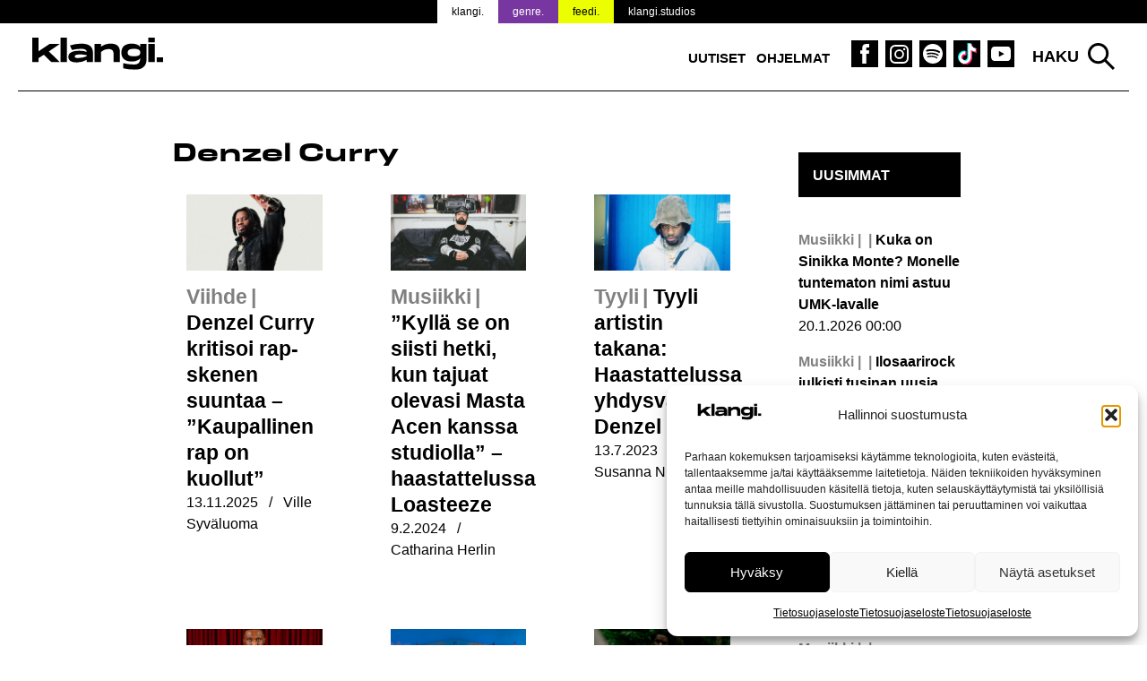

--- FILE ---
content_type: text/html; charset=UTF-8
request_url: https://www.klangi.fi/avainsana/denzel-curry/
body_size: 14519
content:
<!doctype html>
<html lang="fi" prefix="og: https://ogp.me/ns#">
<head>
<script defer data-domain="klangi.fi" src="https://plausible.io/js/script.hash.outbound-links.pageview-props.tagged-events.js"></script>
<script>window.plausible = window.plausible || function() { (window.plausible.q = window.plausible.q || []).push(arguments) }</script>
	<meta charset="UTF-8">
	<meta name="viewport" content="width=device-width, initial-scale=1">
	<link rel="profile" href="https://gmpg.org/xfn/11">

	<link rel="apple-touch-icon" sizes="180x180" href="/apple-touch-icon.png?v=2">
  <link rel="icon" type="image/png" sizes="32x32" href="/favicon-32x32.png?v=2">
  <link rel="icon" type="image/png" sizes="16x16" href="/favicon-16x16.png?v=2">
  <link rel="manifest" href="/site.webmanifest">
  <meta name="msapplication-TileColor" content="#000000">
  <meta name="theme-color" content="#ffffff">

	
<!-- Search Engine Optimization by Rank Math PRO - https://rankmath.com/ -->
<title>Denzel Curry</title>
<meta name="robots" content="follow, noindex"/>
<meta property="og:locale" content="fi_FI" />
<meta property="og:type" content="article" />
<meta property="og:title" content="Denzel Curry" />
<meta property="og:url" content="https://www.klangi.fi/avainsana/denzel-curry/" />
<meta property="og:site_name" content="Klangi" />
<meta property="article:publisher" content="https://www.facebook.com/klangimedia" />
<meta property="og:image" content="https://www.klangi.fi/wp-content/uploads/2024/11/Klangi-logo-1200x630px.jpg" />
<meta property="og:image:secure_url" content="https://www.klangi.fi/wp-content/uploads/2024/11/Klangi-logo-1200x630px.jpg" />
<meta property="og:image:width" content="1200" />
<meta property="og:image:height" content="630" />
<meta property="og:image:type" content="image/jpeg" />
<meta name="twitter:card" content="summary_large_image" />
<meta name="twitter:title" content="Denzel Curry" />
<meta name="twitter:site" content="@klangimedia" />
<meta name="twitter:image" content="https://www.klangi.fi/wp-content/uploads/2024/11/Klangi-logo-1200x630px.jpg" />
<meta name="twitter:label1" content="Artikkelit" />
<meta name="twitter:data1" content="13" />
<script type="application/ld+json" class="rank-math-schema-pro">{"@context":"https://schema.org","@graph":[{"@type":"Place","@id":"https://www.klangi.fi/#place","address":{"@type":"PostalAddress","streetAddress":"Sturenkatu 16","addressLocality":"Helsinki","addressRegion":"Uusimaa","postalCode":"00510","addressCountry":"FI"}},{"@type":"NewsMediaOrganization","@id":"https://www.klangi.fi/#organization","name":"Klangi","url":"https://www.klangi.fi","sameAs":["https://www.facebook.com/klangimedia","https://twitter.com/klangimedia","https://www.instagram.com/klangimedia","https://www.tiktok.com/@klangi","https://www.youtube.com/@klangi-"],"email":"info@klangi.fi","address":{"@type":"PostalAddress","streetAddress":"Sturenkatu 16","addressLocality":"Helsinki","addressRegion":"Uusimaa","postalCode":"00510","addressCountry":"FI"},"logo":{"@type":"ImageObject","@id":"https://www.klangi.fi/#logo","url":"https://www.klangi.fi/wp-content/uploads/2024/11/Klangi-logo-1000x1000px.jpg","contentUrl":"https://www.klangi.fi/wp-content/uploads/2024/11/Klangi-logo-1000x1000px.jpg","caption":"Klangi","inLanguage":"fi","width":"1000","height":"1000"},"description":"Musiikkiuutiset Suomesta ja maailmalta \u2013 Suomen suurin musiikkimedia Klangi tarjoaa ajankohtaiset uutiset artisteista, albumeista ja ilmi\u00f6ist\u00e4.","legalName":"Klangi Oy","location":{"@id":"https://www.klangi.fi/#place"}},{"@type":"WebSite","@id":"https://www.klangi.fi/#website","url":"https://www.klangi.fi","name":"Klangi","alternateName":"Klangi","publisher":{"@id":"https://www.klangi.fi/#organization"},"inLanguage":"fi"},{"@type":"BreadcrumbList","@id":"https://www.klangi.fi/avainsana/denzel-curry/#breadcrumb","itemListElement":[{"@type":"ListItem","position":"1","item":{"@id":"https://www.klangi.fi","name":"Etusivu"}},{"@type":"ListItem","position":"2","item":{"@id":"https://www.klangi.fi/avainsana/denzel-curry/","name":"Denzel Curry"}}]},{"@type":"CollectionPage","@id":"https://www.klangi.fi/avainsana/denzel-curry/#webpage","url":"https://www.klangi.fi/avainsana/denzel-curry/","name":"Denzel Curry","isPartOf":{"@id":"https://www.klangi.fi/#website"},"inLanguage":"fi","breadcrumb":{"@id":"https://www.klangi.fi/avainsana/denzel-curry/#breadcrumb"}}]}</script>
<!-- /Rank Math WordPress SEO plugin -->

<link rel='dns-prefetch' href='//fonts.googleapis.com' />
<link rel="alternate" type="application/rss+xml" title="Klangi &raquo; syöte" href="https://www.klangi.fi/feed/" />
<link rel="alternate" type="application/rss+xml" title="Klangi &raquo; kommenttien syöte" href="https://www.klangi.fi/comments/feed/" />
<link rel="alternate" type="application/rss+xml" title="Klangi &raquo; Denzel Curry avainsanan RSS-syöte" href="https://www.klangi.fi/avainsana/denzel-curry/feed/" />
<style id='wp-img-auto-sizes-contain-inline-css' type='text/css'>
img:is([sizes=auto i],[sizes^="auto," i]){contain-intrinsic-size:3000px 1500px}
/*# sourceURL=wp-img-auto-sizes-contain-inline-css */
</style>

<style id='wp-emoji-styles-inline-css' type='text/css'>

	img.wp-smiley, img.emoji {
		display: inline !important;
		border: none !important;
		box-shadow: none !important;
		height: 1em !important;
		width: 1em !important;
		margin: 0 0.07em !important;
		vertical-align: -0.1em !important;
		background: none !important;
		padding: 0 !important;
	}
/*# sourceURL=wp-emoji-styles-inline-css */
</style>
<link rel='stylesheet' id='lbwps-styles-photoswipe5-main-css' href='https://www.klangi.fi/wp-content/plugins/lightbox-photoswipe/assets/ps5/styles/main.css?ver=5.8.2' type='text/css' media='all' />
<link rel='stylesheet' id='cmplz-general-css' href='https://www.klangi.fi/wp-content/plugins/complianz-gdpr/assets/css/cookieblocker.min.css?ver=1765962629' type='text/css' media='all' />
<link rel='stylesheet' id='klangi-theme-fonts-css' href='https://www.klangi.fi/wp-content/themes/klangi-theme-2018/fonts.css?ver=1.0.0' type='text/css' media='all' />
<link data-service="google-fonts" data-category="marketing" rel='stylesheet' id='klangi-theme-gfonts-css' data-href='https://fonts.googleapis.com/css2?family=Epilogue%3Aital%2Cwght%400%2C400%3B0%2C500%3B0%2C700%3B1%2C400%3B1%2C500%3B1%2C700&#038;display=swap&#038;ver=1.0.0' type='text/css' media='all' />
<link rel='stylesheet' id='dashicons-css' href='https://www.klangi.fi/wp-includes/css/dashicons.min.css?ver=2e9fa024068ea4d1c23e4e2eb28a15b6' type='text/css' media='all' />
<link rel='stylesheet' id='klangi-theme-2018-style-css' href='https://www.klangi.fi/wp-content/themes/klangi-theme-2018/style.css?ver=1.4.10.1747834787' type='text/css' media='all' />
<script type="text/javascript" defer data-domain='klangi.fi' data-api='https://www.klangi.fi/wp-json/ff78a1/v1/c268/b655a282' data-cfasync='false' event-author='Ville Syväluoma' event-category="Uutiset" event-category="Musiikki" event-post_tag="Denzel Curry" event-category_tag="Viihde" event-user_logged_in='no' src="//www.klangi.fi/wp-content/uploads/f4ce36e897/538c93e4.js?ver=1768843652" id="plausible"></script>
<script type="text/javascript" id="plausible-analytics-js-after">
/* <![CDATA[ */
window.plausible = window.plausible || function() { (window.plausible.q = window.plausible.q || []).push(arguments) }
//# sourceURL=plausible-analytics-js-after
/* ]]> */
</script>
<script type="text/javascript" src="https://www.klangi.fi/wp-includes/js/jquery/jquery.min.js?ver=3.7.1" id="jquery-core-js"></script>
<link rel="https://api.w.org/" href="https://www.klangi.fi/wp-json/" /><link rel="alternate" title="JSON" type="application/json" href="https://www.klangi.fi/wp-json/wp/v2/tags/827" /><link rel="EditURI" type="application/rsd+xml" title="RSD" href="https://www.klangi.fi/xmlrpc.php?rsd" />
			<style>.cmplz-hidden {
					display: none !important;
				}</style>			<script data-adfscript="adx.adform.net/adx/?mid=883116"></script>
		<script src="//s1.adform.net/banners/scripts/adx.js" async defer></script>
		<script data-adfscript="adx.adform.net/adx/?mid=883117"></script>
		<script src="//s1.adform.net/banners/scripts/adx.js" async defer></script>
		<script data-adfscript="adx.adform.net/adx/?mid=883124"></script>
		<script src="//s1.adform.net/banners/scripts/adx.js" async defer></script>
		<script data-adfscript="adx.adform.net/adx/?mid=883118"></script>
		<script src="//s1.adform.net/banners/scripts/adx.js" async defer></script>
		<script data-adfscript="adx.adform.net/adx/?mid=883126"></script>
		<script src="//s1.adform.net/banners/scripts/adx.js" async defer></script>
		<script type="text/javascript" src="https://nostemedia.mainroll.com/a/klangi.js"></script>

    <script async src="https://pagead2.googlesyndication.com/pagead/js/adsbygoogle.js?client=ca-pub-5690870256718903" crossorigin="anonymous"></script>

	<style id='global-styles-inline-css' type='text/css'>
:root{--wp--preset--aspect-ratio--square: 1;--wp--preset--aspect-ratio--4-3: 4/3;--wp--preset--aspect-ratio--3-4: 3/4;--wp--preset--aspect-ratio--3-2: 3/2;--wp--preset--aspect-ratio--2-3: 2/3;--wp--preset--aspect-ratio--16-9: 16/9;--wp--preset--aspect-ratio--9-16: 9/16;--wp--preset--color--black: #000000;--wp--preset--color--cyan-bluish-gray: #abb8c3;--wp--preset--color--white: #ffffff;--wp--preset--color--pale-pink: #f78da7;--wp--preset--color--vivid-red: #cf2e2e;--wp--preset--color--luminous-vivid-orange: #ff6900;--wp--preset--color--luminous-vivid-amber: #fcb900;--wp--preset--color--light-green-cyan: #7bdcb5;--wp--preset--color--vivid-green-cyan: #00d084;--wp--preset--color--pale-cyan-blue: #8ed1fc;--wp--preset--color--vivid-cyan-blue: #0693e3;--wp--preset--color--vivid-purple: #9b51e0;--wp--preset--gradient--vivid-cyan-blue-to-vivid-purple: linear-gradient(135deg,rgb(6,147,227) 0%,rgb(155,81,224) 100%);--wp--preset--gradient--light-green-cyan-to-vivid-green-cyan: linear-gradient(135deg,rgb(122,220,180) 0%,rgb(0,208,130) 100%);--wp--preset--gradient--luminous-vivid-amber-to-luminous-vivid-orange: linear-gradient(135deg,rgb(252,185,0) 0%,rgb(255,105,0) 100%);--wp--preset--gradient--luminous-vivid-orange-to-vivid-red: linear-gradient(135deg,rgb(255,105,0) 0%,rgb(207,46,46) 100%);--wp--preset--gradient--very-light-gray-to-cyan-bluish-gray: linear-gradient(135deg,rgb(238,238,238) 0%,rgb(169,184,195) 100%);--wp--preset--gradient--cool-to-warm-spectrum: linear-gradient(135deg,rgb(74,234,220) 0%,rgb(151,120,209) 20%,rgb(207,42,186) 40%,rgb(238,44,130) 60%,rgb(251,105,98) 80%,rgb(254,248,76) 100%);--wp--preset--gradient--blush-light-purple: linear-gradient(135deg,rgb(255,206,236) 0%,rgb(152,150,240) 100%);--wp--preset--gradient--blush-bordeaux: linear-gradient(135deg,rgb(254,205,165) 0%,rgb(254,45,45) 50%,rgb(107,0,62) 100%);--wp--preset--gradient--luminous-dusk: linear-gradient(135deg,rgb(255,203,112) 0%,rgb(199,81,192) 50%,rgb(65,88,208) 100%);--wp--preset--gradient--pale-ocean: linear-gradient(135deg,rgb(255,245,203) 0%,rgb(182,227,212) 50%,rgb(51,167,181) 100%);--wp--preset--gradient--electric-grass: linear-gradient(135deg,rgb(202,248,128) 0%,rgb(113,206,126) 100%);--wp--preset--gradient--midnight: linear-gradient(135deg,rgb(2,3,129) 0%,rgb(40,116,252) 100%);--wp--preset--font-size--small: 13px;--wp--preset--font-size--medium: 20px;--wp--preset--font-size--large: 36px;--wp--preset--font-size--x-large: 42px;--wp--preset--spacing--20: 0.44rem;--wp--preset--spacing--30: 0.67rem;--wp--preset--spacing--40: 1rem;--wp--preset--spacing--50: 1.5rem;--wp--preset--spacing--60: 2.25rem;--wp--preset--spacing--70: 3.38rem;--wp--preset--spacing--80: 5.06rem;--wp--preset--shadow--natural: 6px 6px 9px rgba(0, 0, 0, 0.2);--wp--preset--shadow--deep: 12px 12px 50px rgba(0, 0, 0, 0.4);--wp--preset--shadow--sharp: 6px 6px 0px rgba(0, 0, 0, 0.2);--wp--preset--shadow--outlined: 6px 6px 0px -3px rgb(255, 255, 255), 6px 6px rgb(0, 0, 0);--wp--preset--shadow--crisp: 6px 6px 0px rgb(0, 0, 0);}:where(.is-layout-flex){gap: 0.5em;}:where(.is-layout-grid){gap: 0.5em;}body .is-layout-flex{display: flex;}.is-layout-flex{flex-wrap: wrap;align-items: center;}.is-layout-flex > :is(*, div){margin: 0;}body .is-layout-grid{display: grid;}.is-layout-grid > :is(*, div){margin: 0;}:where(.wp-block-columns.is-layout-flex){gap: 2em;}:where(.wp-block-columns.is-layout-grid){gap: 2em;}:where(.wp-block-post-template.is-layout-flex){gap: 1.25em;}:where(.wp-block-post-template.is-layout-grid){gap: 1.25em;}.has-black-color{color: var(--wp--preset--color--black) !important;}.has-cyan-bluish-gray-color{color: var(--wp--preset--color--cyan-bluish-gray) !important;}.has-white-color{color: var(--wp--preset--color--white) !important;}.has-pale-pink-color{color: var(--wp--preset--color--pale-pink) !important;}.has-vivid-red-color{color: var(--wp--preset--color--vivid-red) !important;}.has-luminous-vivid-orange-color{color: var(--wp--preset--color--luminous-vivid-orange) !important;}.has-luminous-vivid-amber-color{color: var(--wp--preset--color--luminous-vivid-amber) !important;}.has-light-green-cyan-color{color: var(--wp--preset--color--light-green-cyan) !important;}.has-vivid-green-cyan-color{color: var(--wp--preset--color--vivid-green-cyan) !important;}.has-pale-cyan-blue-color{color: var(--wp--preset--color--pale-cyan-blue) !important;}.has-vivid-cyan-blue-color{color: var(--wp--preset--color--vivid-cyan-blue) !important;}.has-vivid-purple-color{color: var(--wp--preset--color--vivid-purple) !important;}.has-black-background-color{background-color: var(--wp--preset--color--black) !important;}.has-cyan-bluish-gray-background-color{background-color: var(--wp--preset--color--cyan-bluish-gray) !important;}.has-white-background-color{background-color: var(--wp--preset--color--white) !important;}.has-pale-pink-background-color{background-color: var(--wp--preset--color--pale-pink) !important;}.has-vivid-red-background-color{background-color: var(--wp--preset--color--vivid-red) !important;}.has-luminous-vivid-orange-background-color{background-color: var(--wp--preset--color--luminous-vivid-orange) !important;}.has-luminous-vivid-amber-background-color{background-color: var(--wp--preset--color--luminous-vivid-amber) !important;}.has-light-green-cyan-background-color{background-color: var(--wp--preset--color--light-green-cyan) !important;}.has-vivid-green-cyan-background-color{background-color: var(--wp--preset--color--vivid-green-cyan) !important;}.has-pale-cyan-blue-background-color{background-color: var(--wp--preset--color--pale-cyan-blue) !important;}.has-vivid-cyan-blue-background-color{background-color: var(--wp--preset--color--vivid-cyan-blue) !important;}.has-vivid-purple-background-color{background-color: var(--wp--preset--color--vivid-purple) !important;}.has-black-border-color{border-color: var(--wp--preset--color--black) !important;}.has-cyan-bluish-gray-border-color{border-color: var(--wp--preset--color--cyan-bluish-gray) !important;}.has-white-border-color{border-color: var(--wp--preset--color--white) !important;}.has-pale-pink-border-color{border-color: var(--wp--preset--color--pale-pink) !important;}.has-vivid-red-border-color{border-color: var(--wp--preset--color--vivid-red) !important;}.has-luminous-vivid-orange-border-color{border-color: var(--wp--preset--color--luminous-vivid-orange) !important;}.has-luminous-vivid-amber-border-color{border-color: var(--wp--preset--color--luminous-vivid-amber) !important;}.has-light-green-cyan-border-color{border-color: var(--wp--preset--color--light-green-cyan) !important;}.has-vivid-green-cyan-border-color{border-color: var(--wp--preset--color--vivid-green-cyan) !important;}.has-pale-cyan-blue-border-color{border-color: var(--wp--preset--color--pale-cyan-blue) !important;}.has-vivid-cyan-blue-border-color{border-color: var(--wp--preset--color--vivid-cyan-blue) !important;}.has-vivid-purple-border-color{border-color: var(--wp--preset--color--vivid-purple) !important;}.has-vivid-cyan-blue-to-vivid-purple-gradient-background{background: var(--wp--preset--gradient--vivid-cyan-blue-to-vivid-purple) !important;}.has-light-green-cyan-to-vivid-green-cyan-gradient-background{background: var(--wp--preset--gradient--light-green-cyan-to-vivid-green-cyan) !important;}.has-luminous-vivid-amber-to-luminous-vivid-orange-gradient-background{background: var(--wp--preset--gradient--luminous-vivid-amber-to-luminous-vivid-orange) !important;}.has-luminous-vivid-orange-to-vivid-red-gradient-background{background: var(--wp--preset--gradient--luminous-vivid-orange-to-vivid-red) !important;}.has-very-light-gray-to-cyan-bluish-gray-gradient-background{background: var(--wp--preset--gradient--very-light-gray-to-cyan-bluish-gray) !important;}.has-cool-to-warm-spectrum-gradient-background{background: var(--wp--preset--gradient--cool-to-warm-spectrum) !important;}.has-blush-light-purple-gradient-background{background: var(--wp--preset--gradient--blush-light-purple) !important;}.has-blush-bordeaux-gradient-background{background: var(--wp--preset--gradient--blush-bordeaux) !important;}.has-luminous-dusk-gradient-background{background: var(--wp--preset--gradient--luminous-dusk) !important;}.has-pale-ocean-gradient-background{background: var(--wp--preset--gradient--pale-ocean) !important;}.has-electric-grass-gradient-background{background: var(--wp--preset--gradient--electric-grass) !important;}.has-midnight-gradient-background{background: var(--wp--preset--gradient--midnight) !important;}.has-small-font-size{font-size: var(--wp--preset--font-size--small) !important;}.has-medium-font-size{font-size: var(--wp--preset--font-size--medium) !important;}.has-large-font-size{font-size: var(--wp--preset--font-size--large) !important;}.has-x-large-font-size{font-size: var(--wp--preset--font-size--x-large) !important;}
/*# sourceURL=global-styles-inline-css */
</style>
</head>

<body data-rsssl=1 data-cmplz=1 class="archive tag tag-denzel-curry tag-827 wp-theme-klangi-theme-2018 has-takeover hfeed" style="background-color: #ffffff;background-attachment: fixed; background-size: cover;">

<div id="page" class="site">
	<a class="skip-link screen-reader-text" href="#content">Siirry sisältöön</a>

  <div class="site-top">

    <header id="masthead" class="site-header">
      <div class="wrap">
        <div class="site-branding">
                      <p class="site-title"><a href="https://www.klangi.fi/" rel="home"><img src="https://www.klangi.fi/wp-content/themes/klangi-theme-2018/img/klangi-21-logo.svg" width="146" height="37" alt="Klangi"></a></p>
                  </div><!-- .site-branding -->

        <nav id="site-navigation" class="main-navigation">
          <button class="menu-toggle" aria-controls="primary-menu" aria-expanded="false">
            <span class="toggle-gfx">
              <span class="lt"></span>
              <span class="lm"></span>
              <span class="lb"></span>
            </span>
            <span class="screen-reader-text">Valikko</span>
          </button>
          <div class="menu-top-container"><ul id="primary-menu" class="menu"><li id="menu-item-69490" class="menu-item menu-item-type-taxonomy menu-item-object-category menu-item-69490"><a href="https://www.klangi.fi/kategoria/uutiset/">Uutiset</a></li>
<li id="menu-item-60152" class="menu-item menu-item-type-custom menu-item-object-custom menu-item-60152"><a href="https://www.klangi.fi/ohjelmat/">Ohjelmat</a></li>
<li id="menu-item-155" class="icon fb menu-item menu-item-type-custom menu-item-object-custom menu-item-155"><a target="_blank" href="https://www.facebook.com/klangimedia" title="Klangi Facebook"><span class="screen-reader-text">Klangi Facebook</span></a></li>
<li id="menu-item-154" class="icon ig menu-item menu-item-type-custom menu-item-object-custom menu-item-154"><a target="_blank" href="https://www.instagram.com/klangimedia" title="Klangi Instagram"><span class="screen-reader-text">Klangi Instagram</span></a></li>
<li id="menu-item-29070" class="icon sp menu-item menu-item-type-custom menu-item-object-custom menu-item-29070"><a target="_blank" href="https://open.spotify.com/user/v8ttbdzr6b5xhas5q4cn6li2a?si=PITxFonbSuCgP5Btlr3H8w" title="Klangi Spotify"><span class="screen-reader-text">Klangi Spotify</span></a></li>
<li id="menu-item-33119" class="icon tt menu-item menu-item-type-custom menu-item-object-custom menu-item-33119"><a href="https://www.tiktok.com/@klangi" title="Klangi TikTok"><span class="screen-reader-text">Klangi TikTok</span></a></li>
<li id="menu-item-29068" class="icon yt menu-item menu-item-type-custom menu-item-object-custom menu-item-29068"><a target="_blank" href="https://www.youtube.com/channel/UCyd8zrlWGcz7Nd0G5cgtyXg?sub_confirmation=1" title="Klangi YouTube"><span class="screen-reader-text">Klangi YouTube</span></a></li>
</ul></div>        </nav><!-- #site-navigation -->

        <div class="top-search">
          <button class="search-toggle">Haku</button>
          <div id="search-pane">
            <form role="search" method="get" class="search-form" action="https://www.klangi.fi/">
				<label>
					<span class="screen-reader-text">Haku:</span>
					<input type="search" class="search-field" placeholder="Haku &hellip;" value="" name="s" />
				</label>
				<input type="submit" class="search-submit" value="Hae" />
			<input type="hidden" name="search_source" value="https://www.klangi.fi/avainsana/denzel-curry/" /></form>            <div class="quick-results">
            </div>
          </div>
        </div>
      </div>
      <div class="site-banner">
  <div class="wrap">
    <ul>
      <li class="klangi"><a href="https://www.klangi.fi">klangi.</a></li>
      <li class="genre"><a href="https://genre.fi/">genre.</a></li>
      <li class="feedi"><a href="https://www.feedi.fi/">feedi.</a></li>
      <li class="klangistudios"><a href="https://www.klangistudios.fi/">klangi.studios</a></li>
    </ul>
  </div>
</div>
    </header><!-- #masthead -->

  </div>

		<div class="wrap">
		<div class="banner">
  </div>
	</div>

  
	<div id="content" class="site-content wrap grid grid-3-1 pad">

	<div id="primary" class="content-area">
		<main id="main" class="site-main">

		
			<header class="page-header">
				<h1 class="page-title">Denzel Curry</h1>			</header><!-- .page-header -->

      
			<div class="grid grid-3 pad">
        <article class="flex column">
  <a href="https://www.klangi.fi/uutiset/denzel-curry-kritisoi-rap-skenen-nykytilaa/" title="Denzel Curry kritisoi rap-skenen suuntaa – &#8221;Kaupallinen rap on kuollut&#8221;">
    <div class="image-text">
      <div class="heading">
                  <h2><span class="category-tag">Viihde</span><span class="screen-reader-text">:</span> Denzel Curry kritisoi rap-skenen suuntaa – &#8221;Kaupallinen rap on kuollut&#8221;</h2>
                      </div>
      <div class="thumb">
        <div>
          <img width="638" height="359" src="https://www.klangi.fi/wp-content/uploads/2025/11/Denzel-Curry-Gionvanni-Mourin-2025-Klangi-638x359.jpg" class="attachment-article-large-landscape size-article-large-landscape wp-post-image" alt="Denzel Curry näyttää käsimerkkiä. Denzel Curry kritisoi rap-skenen suuntaa!" decoding="async" />        </div>
      </div>
    </div>
  </a>
  <p class="meta">
    <span class="post-date"><span class="screen-reader-text">Julkaistu:  </span><time class="entry-date published updated" datetime="2025-11-13T19:03:11+02:00">13.11.2025</time></span> / <span class="post-author"><span class="screen-reader-text">Kirjoittanut: </span>Ville Syväluoma</span>  </p>
</article>
<article class="flex column">
  <a href="https://www.klangi.fi/uutiset/musiikki/kylla-se-on-siisti-hetki-kun-tajuat-olevasi-masta-acen-kanssa-studiolla-haastattelussa-loasteeze/" title="&#8221;Kyllä se on siisti hetki, kun tajuat olevasi Masta Acen kanssa studiolla&#8221; – haastattelussa Loasteeze">
    <div class="image-text">
      <div class="heading">
                  <h2><span class="category-tag">Musiikki</span><span class="screen-reader-text">:</span> &#8221;Kyllä se on siisti hetki, kun tajuat olevasi Masta Acen kanssa studiolla&#8221; – haastattelussa Loasteeze</h2>
                      </div>
      <div class="thumb">
        <div>
          <img width="638" height="359" src="https://www.klangi.fi/wp-content/uploads/2024/02/Loasteeze-The-American-Dream-2024-Klangi-638x359.jpg" class="attachment-article-large-landscape size-article-large-landscape wp-post-image" alt="" decoding="async" loading="lazy" />        </div>
      </div>
    </div>
  </a>
  <p class="meta">
    <span class="post-date"><span class="screen-reader-text">Julkaistu:  </span><time class="entry-date published" datetime="2024-02-09T13:15:50+02:00">9.2.2024</time><time class="updated" datetime="2024-03-13T13:41:41+02:00">13.3.2024</time></span> / <span class="post-author"><span class="screen-reader-text">Kirjoittanut: </span>Catharina Herlin</span>  </p>
</article>
<article class="flex column">
  <a href="https://www.klangi.fi/uutiset/tyyli/tyyli-artistin-takana-haastattelussa-yhdysvaltalaisrappari-denzel-curry/" title="Tyyli artistin takana: Haastattelussa yhdysvaltalaisräppäri Denzel Curry">
    <div class="image-text">
      <div class="heading">
                  <h2><span class="category-tag">Tyyli</span><span class="screen-reader-text">:</span> Tyyli artistin takana: Haastattelussa yhdysvaltalaisräppäri Denzel Curry</h2>
                      </div>
      <div class="thumb">
        <div>
          <img width="638" height="359" src="https://www.klangi.fi/wp-content/uploads/2023/07/Denzel-Curry-Ruisrock-Tino-Pirttioja-2023-Klangi-638x359.jpg" class="attachment-article-large-landscape size-article-large-landscape wp-post-image" alt="" decoding="async" loading="lazy" />        </div>
      </div>
    </div>
  </a>
  <p class="meta">
    <span class="post-date"><span class="screen-reader-text">Julkaistu:  </span><time class="entry-date published" datetime="2023-07-13T15:29:38+03:00">13.7.2023</time><time class="updated" datetime="2024-02-22T11:05:24+02:00">22.2.2024</time></span> / <span class="post-author"><span class="screen-reader-text">Kirjoittanut: </span>Susanna Nissinen</span>  </p>
</article>
<article class="flex column">
  <a href="https://www.klangi.fi/uutiset/musiikki/brittirappari-headie-one-ja-uuden-aikakauden-aloittanut-sini-sabotage-saapuvat-ruisrockiin-esiintymaan/" title="Brittiräppäri Headie One ja uuden aikakauden aloittanut Sini Sabotage saapuvat Ruisrockiin esiintymään">
    <div class="image-text">
      <div class="heading">
                  <h2>Brittiräppäri Headie One ja uuden aikakauden aloittanut Sini Sabotage saapuvat Ruisrockiin esiintymään</h2>
                      </div>
      <div class="thumb">
        <div>
          <img width="638" height="359" src="https://www.klangi.fi/wp-content/uploads/2023/06/Headie-One-Ruisrock-2023-Klangi-638x359.jpg" class="attachment-article-large-landscape size-article-large-landscape wp-post-image" alt="" decoding="async" loading="lazy" />        </div>
      </div>
    </div>
  </a>
  <p class="meta">
    <span class="post-date"><span class="screen-reader-text">Julkaistu:  </span><time class="entry-date published" datetime="2023-06-30T13:18:41+03:00">30.6.2023</time><time class="updated" datetime="2023-06-30T13:20:16+03:00">30.6.2023</time></span> / <span class="post-author"><span class="screen-reader-text">Kirjoittanut: </span>Ville Syväluoma</span>  </p>
</article>
<article class="flex column">
  <a href="https://www.klangi.fi/uutiset/musiikki/ruisrockin-ensimmaiset-esiintyjat-julki-mukana-nahdaan-muun-muassa-lil-nas-x-ja-skrillex/" title="Ruisrockin ensimmäiset esiintyjät julki – mukana nähdään muun muassa Lil Nas X ja Skrillex">
    <div class="image-text">
      <div class="heading">
                  <h2>Ruisrockin ensimmäiset esiintyjät julki – mukana nähdään muun muassa Lil Nas X ja Skrillex</h2>
                      </div>
      <div class="thumb">
        <div>
          <img width="638" height="359" src="https://www.klangi.fi/wp-content/uploads/2022/12/Ruisrock-2022-Petri-Anttila-Klangi-638x359.jpg" class="attachment-article-large-landscape size-article-large-landscape wp-post-image" alt="" decoding="async" loading="lazy" />        </div>
      </div>
    </div>
  </a>
  <p class="meta">
    <span class="post-date"><span class="screen-reader-text">Julkaistu:  </span><time class="entry-date published updated" datetime="2022-12-07T15:49:28+02:00">7.12.2022</time></span> / <span class="post-author"><span class="screen-reader-text">Kirjoittanut: </span>Susanna Nissinen</span>  </p>
</article>
<article class="flex column">
  <a href="https://www.klangi.fi/uutiset/musiikki/yhdysvaltalaisrappari-denzel-curry-saapuu-suomeen-osana-maailmankiertuettaan/" title="Yhdysvaltalaisräppäri Denzel Curry saapuu Suomeen osana maailmankiertuettaan">
    <div class="image-text">
      <div class="heading">
                  <h2>Yhdysvaltalaisräppäri Denzel Curry saapuu Suomeen osana maailmankiertuettaan</h2>
                      </div>
      <div class="thumb">
        <div>
          <img width="638" height="359" src="https://www.klangi.fi/wp-content/uploads/2022/01/Denzel-Curry-2022-Klangi-638x359.png" class="attachment-article-large-landscape size-article-large-landscape wp-post-image" alt="" decoding="async" loading="lazy" />        </div>
      </div>
    </div>
  </a>
  <p class="meta">
    <span class="post-date"><span class="screen-reader-text">Julkaistu:  </span><time class="entry-date published" datetime="2022-01-24T19:10:31+02:00">24.1.2022</time><time class="updated" datetime="2022-01-24T19:37:43+02:00">24.1.2022</time></span> / <span class="post-author"><span class="screen-reader-text">Kirjoittanut: </span>Ville Syväluoma</span>  </p>
</article>
<article class="flex column">
  <a href="https://www.klangi.fi/uutiset/musiikki/blockfesteilla-nahdaan-rap-legenda-50-centin-ensimmainen-festarikeikka-suomessa/" title="Blockfesteillä nähdään rap-legenda 50 Centin ensimmäinen festarikeikka Suomessa">
    <div class="image-text">
      <div class="heading">
                  <h2>Blockfesteillä nähdään rap-legenda 50 Centin ensimmäinen festarikeikka Suomessa</h2>
                      </div>
      <div class="thumb">
        <div>
          <img width="638" height="359" src="https://www.klangi.fi/wp-content/uploads/2020/02/50-Cent-Blockfest-2020-Klangi-638x359.jpg" class="attachment-article-large-landscape size-article-large-landscape wp-post-image" alt="" decoding="async" loading="lazy" />        </div>
      </div>
    </div>
  </a>
  <p class="meta">
    <span class="post-date"><span class="screen-reader-text">Julkaistu:  </span><time class="entry-date published" datetime="2021-07-02T11:25:35+03:00">2.7.2021</time><time class="updated" datetime="2021-07-02T11:45:07+03:00">2.7.2021</time></span> / <span class="post-author"><span class="screen-reader-text">Kirjoittanut: </span>Janne Römpötti</span>  </p>
</article>
<article class="flex column">
  <a href="https://www.klangi.fi/uutiset/musiikki/keta-ratinaan-blockfest-hakee-artistiehdotuksia-kesalle-2021/" title="Ketä Ratinaan? Blockfest hakee artistiehdotuksia kesälle 2021">
    <div class="image-text">
      <div class="heading">
                  <h2>Ketä Ratinaan? Blockfest hakee artistiehdotuksia kesälle 2021</h2>
                      </div>
      <div class="thumb">
        <div>
          <img width="638" height="359" src="https://www.klangi.fi/wp-content/uploads/2020/08/Blockfest-2019-Lauri-Kolu-os-Kalliala-Klangi-638x359.jpg" class="attachment-article-large-landscape size-article-large-landscape wp-post-image" alt="" decoding="async" loading="lazy" />        </div>
      </div>
    </div>
  </a>
  <p class="meta">
    <span class="post-date"><span class="screen-reader-text">Julkaistu:  </span><time class="entry-date published" datetime="2020-08-25T18:40:53+03:00">25.8.2020</time><time class="updated" datetime="2020-08-25T18:48:50+03:00">25.8.2020</time></span> / <span class="post-author"><span class="screen-reader-text">Kirjoittanut: </span>Janne Römpötti</span>  </p>
</article>
<article class="flex column">
  <a href="https://www.klangi.fi/uutiset/musiikki/blockfestin-ensimmaiset-artistit-vuodelle-2021-on-julkistettu-mukana-muun-muassa-polo-g/" title="Blockfestin ensimmäiset artistit vuodelle 2021 on julkistettu – mukana muun muassa Polo G">
    <div class="image-text">
      <div class="heading">
                  <h2>Blockfestin ensimmäiset artistit vuodelle 2021 on julkistettu – mukana muun muassa Polo G</h2>
                      </div>
      <div class="thumb">
        <div>
          <img width="638" height="359" src="https://www.klangi.fi/wp-content/uploads/2020/08/Polo-G-Klangi-638x359.jpg" class="attachment-article-large-landscape size-article-large-landscape wp-post-image" alt="" decoding="async" loading="lazy" />        </div>
      </div>
    </div>
  </a>
  <p class="meta">
    <span class="post-date"><span class="screen-reader-text">Julkaistu:  </span><time class="entry-date published" datetime="2020-08-20T14:00:45+03:00">20.8.2020</time><time class="updated" datetime="2020-08-20T16:28:25+03:00">20.8.2020</time></span> / <span class="post-author"><span class="screen-reader-text">Kirjoittanut: </span>Janne Römpötti</span>  </p>
</article>

			</div>

      
	<nav class="navigation posts-navigation" aria-label="Artikkelit">
		<h2 class="screen-reader-text">Artikkelien selaus</h2>
		<div class="nav-links"><div class="nav-previous"><a href="https://www.klangi.fi/avainsana/denzel-curry/page/2/" >Vanhemmat artikkelit</a></div></div>
	</nav>
		</main><!-- #main -->
	</div><!-- #primary -->


<aside id="secondary" class="widget-area">
  
  <section class="widget recent-posts">
          <h2 class="widget-title">Uusimmat</h2>
        <ul>
                      <li>
          <a href="https://www.klangi.fi/uutiset/umk26-sinikka-monte-ready-to-leave/" title="Kuka on Sinikka Monte? Monelle tuntematon nimi astuu UMK-lavalle">
            <h3><span class="category-tag">Musiikki | </span> Kuka on Sinikka Monte? Monelle tuntematon nimi astuu UMK-lavalle</h3>
            <p class="post-date">20.1.2026 00:00</p>
            <p class="screen-reader-text"><button>Lue lisää: Kuka on Sinikka Monte? Monelle tuntematon nimi astuu UMK-lavalle</button></p>
          </a>
        </li>

                      <li>
          <a href="https://www.klangi.fi/uutiset/ilosaarirock-julkisti-tusinan-uusia-nimia/" title="Ilosaarirock julkisti tusinan uusia nimiä – Architects palaa Suomeen">
            <h3><span class="category-tag">Musiikki | </span> Ilosaarirock julkisti tusinan uusia nimiä – Architects palaa Suomeen</h3>
            <p class="post-date">19.1.2026 11:36</p>
            <p class="screen-reader-text"><button>Lue lisää: Ilosaarirock julkisti tusinan uusia nimiä – Architects palaa Suomeen</button></p>
          </a>
        </li>

                      <li>
          <a href="https://www.klangi.fi/uutiset/ellaella-lokakuu-single-myrkyllinen-rakkaus/" title="&#8221;Vaikeimmista tunteista tulee kauneimpia kappaleita&#8221; – Ellaella laulaa myrkyllisestä rakkaudesta">
            <h3><span class="category-tag">Musiikki | </span> &#8221;Vaikeimmista tunteista tulee kauneimpia kappaleita&#8221; – Ellaella laulaa myrkyllisestä rakkaudesta</h3>
            <p class="post-date">19.1.2026 10:45</p>
            <p class="screen-reader-text"><button>Lue lisää: &#8221;Vaikeimmista tunteista tulee kauneimpia kappaleita&#8221; – Ellaella laulaa myrkyllisestä rakkaudesta</button></p>
          </a>
        </li>

                      <li>
          <a href="https://www.klangi.fi/uutiset/umk26-komiat-lululai-haitarihumppa/" title="Haitarihumpalla Euroviisuihin? Komiat tuo lavatanssit UMK-lavalle">
            <h3><span class="category-tag">Musiikki | </span> Haitarihumpalla Euroviisuihin? Komiat tuo lavatanssit UMK-lavalle</h3>
            <p class="post-date">19.1.2026 00:00</p>
            <p class="screen-reader-text"><button>Lue lisää: Haitarihumpalla Euroviisuihin? Komiat tuo lavatanssit UMK-lavalle</button></p>
          </a>
        </li>

                      <li>
          <a href="https://www.klangi.fi/uutiset/ilta-karim-b-20-30-single/" title="Ilta palaa uuden musiikin kanssa – mukana yksi tämän hetken kuumimmista nimistä">
            <h3><span class="category-tag">Musiikki | </span> Ilta palaa uuden musiikin kanssa – mukana yksi tämän hetken kuumimmista nimistä</h3>
            <p class="post-date">17.1.2026 13:37</p>
            <p class="screen-reader-text"><button>Lue lisää: Ilta palaa uuden musiikin kanssa – mukana yksi tämän hetken kuumimmista nimistä</button></p>
          </a>
        </li>

                      <li>
          <a href="https://www.klangi.fi/uutiset/tohtori-getto-rappari-on-tyhma-single/" title="Räppäri on tyhmä – Tohtori Geton viimeinen single ennen albumia">
            <h3><span class="category-tag">Musiikki | </span> Räppäri on tyhmä – Tohtori Geton viimeinen single ennen albumia</h3>
            <p class="post-date">17.1.2026 11:40</p>
            <p class="screen-reader-text"><button>Lue lisää: Räppäri on tyhmä – Tohtori Geton viimeinen single ennen albumia</button></p>
          </a>
        </li>

                      <li>
          <a href="https://www.klangi.fi/uutiset/asap-rocky-dont-be-dumb-albumi/" title="A$AP Rockylta uusi albumi – edellisestä kului kahdeksan vuotta">
            <h3><span class="category-tag">Musiikki | </span> A$AP Rockylta uusi albumi – edellisestä kului kahdeksan vuotta</h3>
            <p class="post-date">16.1.2026 10:13</p>
            <p class="screen-reader-text"><button>Lue lisää: A$AP Rockylta uusi albumi – edellisestä kului kahdeksan vuotta</button></p>
          </a>
        </li>

                      <li>
          <a href="https://www.klangi.fi/uutiset/loasteeze-timo-pieni-huijaus-prosessi-single/" title="Loasteeze ja Timo Pieni Huijaus jatkavat yhteistyötä – uusi biisi kumartaa 90-luvulle">
            <h3><span class="category-tag">Musiikki | </span> Loasteeze ja Timo Pieni Huijaus jatkavat yhteistyötä – uusi biisi kumartaa 90-luvulle</h3>
            <p class="post-date">16.1.2026 07:53</p>
            <p class="screen-reader-text"><button>Lue lisää: Loasteeze ja Timo Pieni Huijaus jatkavat yhteistyötä – uusi biisi kumartaa 90-luvulle</button></p>
          </a>
        </li>

                      <li>
          <a href="https://www.klangi.fi/uutiset/umk26-linda-lampenius-ja-pete-parkkonen/" title="Tästä puhutaan UMK:ssa – Linda Lampenius ja Pete Parkkonen yhdistivät voimansa">
            <h3><span class="category-tag">Musiikki | </span> Tästä puhutaan UMK:ssa – Linda Lampenius ja Pete Parkkonen yhdistivät voimansa</h3>
            <p class="post-date">16.1.2026 00:00</p>
            <p class="screen-reader-text"><button>Lue lisää: Tästä puhutaan UMK:ssa – Linda Lampenius ja Pete Parkkonen yhdistivät voimansa</button></p>
          </a>
        </li>

                      <li>
          <a href="https://www.klangi.fi/uutiset/j-cole-the-fall-off-albumi-tulossa/" title="Kymmenen vuoden työ päätökseen – J. Cole vihjaa lopettavansa">
            <h3><span class="category-tag">Musiikki | </span> Kymmenen vuoden työ päätökseen – J. Cole vihjaa lopettavansa</h3>
            <p class="post-date">15.1.2026 14:59</p>
            <p class="screen-reader-text"><button>Lue lisää: Kymmenen vuoden työ päätökseen – J. Cole vihjaa lopettavansa</button></p>
          </a>
        </li>

      
          </ul>
  </section>

<section id="text-3" class="widget widget_text">			<div class="textwidget"></div>
		</section><section id="custom_html-2" class="widget_text widget widget_custom_html"><h2 class="widget-title">Klangin soittolista</h2><div class="textwidget custom-html-widget"><div class="cmplz-placeholder-parent"><iframe data-placeholder-image="https://www.klangi.fi/wp-content/plugins/complianz-gdpr/assets/images/placeholders/spotify-minimal.jpg" data-category="marketing" data-service="spotify" class="cmplz-placeholder-element cmplz-iframe cmplz-iframe-styles cmplz-no-video " data-cmplz-target="src" data-src-cmplz="https://open.spotify.com/embed/playlist/5f0DgVCIBkwcxGgdl3q53a"  src="about:blank"  width="300" height="380" frameborder="0" allowtransparency="true" allow="encrypted-media"></iframe></div></div></section>  <div class="banners">
    <div class="banner">
  </div>
<div class="banner">
  </div>
  </div>
</aside><!-- #secondary -->

	</div><!-- #content -->

	        <div class="wrap">
      <div class="banner">
  </div>
    </div>
    
  
	<footer id="colophon" class="site-footer">
    <div class="wrap">
        		<div class="site-info">
        <div class="logo">
          <img src="https://www.klangi.fi/wp-content/themes/klangi-theme-2018/img/klangi-21-logo-white.svg" width="192" height="48" alt="Klangi" class="logo">
          <p></p>
        </div>
				<div class="footer-menu">
          <div class="menu-footer-container"><ul id="footer-menu" class="menu"><li id="menu-item-78972" class="menu-item menu-item-type-post_type menu-item-object-page menu-item-78972"><a href="https://www.klangi.fi/artistille/">Artistille</a></li>
<li id="menu-item-77622" class="menu-item menu-item-type-post_type menu-item-object-page menu-item-77622"><a href="https://www.klangi.fi/klangin-mediamyynti-mainostajille/">Mainostajille</a></li>
<li id="menu-item-78971" class="menu-item menu-item-type-post_type menu-item-object-page menu-item-78971"><a href="https://www.klangi.fi/klangi-suomalainen-musiikkimedia/">Tietoa meistä</a></li>
<li id="menu-item-33111" class="menu-item menu-item-type-post_type menu-item-object-page menu-item-33111"><a href="https://www.klangi.fi/yhteystiedot/">Yhteystiedot</a></li>
</ul></div>				</div>
				<div class="some">
          <div class="menu-some-container"><ul id="some-menu" class="menu"><li id="menu-item-51" class="icon fb menu-item menu-item-type-custom menu-item-object-custom menu-item-51"><a target="_blank" href="https://www.facebook.com/klangimedia" title="Klangi Facebook"><span class="screen-reader-text">Klangi Facebook</span></a></li>
<li id="menu-item-52" class="icon ig menu-item menu-item-type-custom menu-item-object-custom menu-item-52"><a target="_blank" href="https://www.instagram.com/klangimedia" title="Klangi Instagram"><span class="screen-reader-text">Klangi Instagram</span></a></li>
<li id="menu-item-29069" class="icon sp menu-item menu-item-type-custom menu-item-object-custom menu-item-29069"><a target="_blank" href="https://open.spotify.com/user/v8ttbdzr6b5xhas5q4cn6li2a?si=PITxFonbSuCgP5Btlr3H8w" title="Klangi Spotify"><span class="screen-reader-text">Klangi Spotify</span></a></li>
<li id="menu-item-33121" class="icon tt menu-item menu-item-type-custom menu-item-object-custom menu-item-33121"><a href="https://www.tiktok.com/@klangi"><span class="screen-reader-text">Klangi TikTok</span></a></li>
<li id="menu-item-28719" class="icon yt menu-item menu-item-type-custom menu-item-object-custom menu-item-28719"><a target="_blank" href="https://www.youtube.com/channel/UCyd8zrlWGcz7Nd0G5cgtyXg?sub_confirmation=1" title="Klangi Youtube"><span class="screen-reader-text">Klangi YouTube</span></a></li>
</ul></div>				</div>
  		</div><!-- .site-info -->
      <div class="other-info">
        <div class="grid grid-2 pad">
          <div>
            <p style="text-align: left">© 2026 Klangi. All rights reserved.</p>
          </div>
          <div>
            <p style="text-align: right"><a id="cookie-settings" href="#">Evästeasetukset</a> | <a href="https://www.klangi.fi/feed/">RSS</a> | <a href="https://www.klangi.fi/tietosuojaseloste/">Tietosuojaseloste</a></p>
          </div>
      </div>
    </div>
	</footer><!-- #colophon -->
</div><!-- #page -->

<script type="speculationrules">
{"prefetch":[{"source":"document","where":{"and":[{"href_matches":"/*"},{"not":{"href_matches":["/wp-*.php","/wp-admin/*","/wp-content/uploads/*","/wp-content/*","/wp-content/plugins/*","/wp-content/themes/klangi-theme-2018/*","/*\\?(.+)"]}},{"not":{"selector_matches":"a[rel~=\"nofollow\"]"}},{"not":{"selector_matches":".no-prefetch, .no-prefetch a"}}]},"eagerness":"conservative"}]}
</script>

<!-- Consent Management powered by Complianz | GDPR/CCPA Cookie Consent https://wordpress.org/plugins/complianz-gdpr -->
<div id="cmplz-cookiebanner-container"><div class="cmplz-cookiebanner cmplz-hidden banner-1 banneri-a optin cmplz-bottom-right cmplz-categories-type-view-preferences" aria-modal="true" data-nosnippet="true" role="dialog" aria-live="polite" aria-labelledby="cmplz-header-1-optin" aria-describedby="cmplz-message-1-optin">
	<div class="cmplz-header">
		<div class="cmplz-logo"><img width="350" height="100" src="https://www.klangi.fi/wp-content/uploads/2024/12/Klangi-Complianz-logo-350x100.jpg" class="attachment-cmplz_banner_image size-cmplz_banner_image" alt="Klangi" decoding="async" loading="lazy" /></div>
		<div class="cmplz-title" id="cmplz-header-1-optin">Hallinnoi suostumusta</div>
		<div class="cmplz-close" tabindex="0" role="button" aria-label="Sulje dialogi">
			<svg aria-hidden="true" focusable="false" data-prefix="fas" data-icon="times" class="svg-inline--fa fa-times fa-w-11" role="img" xmlns="http://www.w3.org/2000/svg" viewBox="0 0 352 512"><path fill="currentColor" d="M242.72 256l100.07-100.07c12.28-12.28 12.28-32.19 0-44.48l-22.24-22.24c-12.28-12.28-32.19-12.28-44.48 0L176 189.28 75.93 89.21c-12.28-12.28-32.19-12.28-44.48 0L9.21 111.45c-12.28 12.28-12.28 32.19 0 44.48L109.28 256 9.21 356.07c-12.28 12.28-12.28 32.19 0 44.48l22.24 22.24c12.28 12.28 32.2 12.28 44.48 0L176 322.72l100.07 100.07c12.28 12.28 32.2 12.28 44.48 0l22.24-22.24c12.28-12.28 12.28-32.19 0-44.48L242.72 256z"></path></svg>
		</div>
	</div>

	<div class="cmplz-divider cmplz-divider-header"></div>
	<div class="cmplz-body">
		<div class="cmplz-message" id="cmplz-message-1-optin">Parhaan kokemuksen tarjoamiseksi käytämme teknologioita, kuten evästeitä, tallentaaksemme ja/tai käyttääksemme laitetietoja. Näiden tekniikoiden hyväksyminen antaa meille mahdollisuuden käsitellä tietoja, kuten selauskäyttäytymistä tai yksilöllisiä tunnuksia tällä sivustolla. Suostumuksen jättäminen tai peruuttaminen voi vaikuttaa haitallisesti tiettyihin ominaisuuksiin ja toimintoihin.</div>
		<!-- categories start -->
		<div class="cmplz-categories">
			<details class="cmplz-category cmplz-functional" >
				<summary>
						<span class="cmplz-category-header">
							<span class="cmplz-category-title">Toiminnalliset</span>
							<span class='cmplz-always-active'>
								<span class="cmplz-banner-checkbox">
									<input type="checkbox"
										   id="cmplz-functional-optin"
										   data-category="cmplz_functional"
										   class="cmplz-consent-checkbox cmplz-functional"
										   size="40"
										   value="1"/>
									<label class="cmplz-label" for="cmplz-functional-optin"><span class="screen-reader-text">Toiminnalliset</span></label>
								</span>
								Aina aktiivinen							</span>
							<span class="cmplz-icon cmplz-open">
								<svg xmlns="http://www.w3.org/2000/svg" viewBox="0 0 448 512"  height="18" ><path d="M224 416c-8.188 0-16.38-3.125-22.62-9.375l-192-192c-12.5-12.5-12.5-32.75 0-45.25s32.75-12.5 45.25 0L224 338.8l169.4-169.4c12.5-12.5 32.75-12.5 45.25 0s12.5 32.75 0 45.25l-192 192C240.4 412.9 232.2 416 224 416z"/></svg>
							</span>
						</span>
				</summary>
				<div class="cmplz-description">
					<span class="cmplz-description-functional">Tekninen tallennus tai pääsy on ehdottoman välttämätön oikeutettua tarkoitusta varten, joka mahdollistaa tietyn tilaajan tai käyttäjän nimenomaisesti pyytämän palvelun käytön, tai yksinomaan viestinnän välittämiseksi sähköisen viestintäverkon kautta.</span>
				</div>
			</details>

			<details class="cmplz-category cmplz-preferences" >
				<summary>
						<span class="cmplz-category-header">
							<span class="cmplz-category-title">Asetukset</span>
							<span class="cmplz-banner-checkbox">
								<input type="checkbox"
									   id="cmplz-preferences-optin"
									   data-category="cmplz_preferences"
									   class="cmplz-consent-checkbox cmplz-preferences"
									   size="40"
									   value="1"/>
								<label class="cmplz-label" for="cmplz-preferences-optin"><span class="screen-reader-text">Asetukset</span></label>
							</span>
							<span class="cmplz-icon cmplz-open">
								<svg xmlns="http://www.w3.org/2000/svg" viewBox="0 0 448 512"  height="18" ><path d="M224 416c-8.188 0-16.38-3.125-22.62-9.375l-192-192c-12.5-12.5-12.5-32.75 0-45.25s32.75-12.5 45.25 0L224 338.8l169.4-169.4c12.5-12.5 32.75-12.5 45.25 0s12.5 32.75 0 45.25l-192 192C240.4 412.9 232.2 416 224 416z"/></svg>
							</span>
						</span>
				</summary>
				<div class="cmplz-description">
					<span class="cmplz-description-preferences">Tekninen tallennus tai pääsy on tarpeen laillisessa tarkoituksessa sellaisten asetusten tallentamiseen, joita tilaaja tai käyttäjä ei ole pyytänyt.</span>
				</div>
			</details>

			<details class="cmplz-category cmplz-statistics" >
				<summary>
						<span class="cmplz-category-header">
							<span class="cmplz-category-title">Tilastot</span>
							<span class="cmplz-banner-checkbox">
								<input type="checkbox"
									   id="cmplz-statistics-optin"
									   data-category="cmplz_statistics"
									   class="cmplz-consent-checkbox cmplz-statistics"
									   size="40"
									   value="1"/>
								<label class="cmplz-label" for="cmplz-statistics-optin"><span class="screen-reader-text">Tilastot</span></label>
							</span>
							<span class="cmplz-icon cmplz-open">
								<svg xmlns="http://www.w3.org/2000/svg" viewBox="0 0 448 512"  height="18" ><path d="M224 416c-8.188 0-16.38-3.125-22.62-9.375l-192-192c-12.5-12.5-12.5-32.75 0-45.25s32.75-12.5 45.25 0L224 338.8l169.4-169.4c12.5-12.5 32.75-12.5 45.25 0s12.5 32.75 0 45.25l-192 192C240.4 412.9 232.2 416 224 416z"/></svg>
							</span>
						</span>
				</summary>
				<div class="cmplz-description">
					<span class="cmplz-description-statistics">Tekninen tallennus tai pääsy, jota käytetään yksinomaan tilastollisiin tarkoituksiin.</span>
					<span class="cmplz-description-statistics-anonymous">Tekninen tallennus tai pääsy, jota käytetään yksinomaan anonyymeihin tilastollisiin tarkoituksiin. Ilman haastetta, Internet-palveluntarjoajasi vapaaehtoista suostumusta tai kolmannen osapuolen lisätietueita pelkästään tähän tarkoitukseen tallennettuja tai haettuja tietoja ei yleensä voida käyttää tunnistamaan sinua.</span>
				</div>
			</details>
			<details class="cmplz-category cmplz-marketing" >
				<summary>
						<span class="cmplz-category-header">
							<span class="cmplz-category-title">Markkinointi</span>
							<span class="cmplz-banner-checkbox">
								<input type="checkbox"
									   id="cmplz-marketing-optin"
									   data-category="cmplz_marketing"
									   class="cmplz-consent-checkbox cmplz-marketing"
									   size="40"
									   value="1"/>
								<label class="cmplz-label" for="cmplz-marketing-optin"><span class="screen-reader-text">Markkinointi</span></label>
							</span>
							<span class="cmplz-icon cmplz-open">
								<svg xmlns="http://www.w3.org/2000/svg" viewBox="0 0 448 512"  height="18" ><path d="M224 416c-8.188 0-16.38-3.125-22.62-9.375l-192-192c-12.5-12.5-12.5-32.75 0-45.25s32.75-12.5 45.25 0L224 338.8l169.4-169.4c12.5-12.5 32.75-12.5 45.25 0s12.5 32.75 0 45.25l-192 192C240.4 412.9 232.2 416 224 416z"/></svg>
							</span>
						</span>
				</summary>
				<div class="cmplz-description">
					<span class="cmplz-description-marketing">Teknistä tallennustilaa tai pääsyä tarvitaan käyttäjäprofiilien luomiseen mainosten lähettämistä varten tai käyttäjän seuraamiseksi verkkosivustolla tai useilla verkkosivustoilla vastaavia markkinointitarkoituksia varten.</span>
				</div>
			</details>
		</div><!-- categories end -->
			</div>

	<div class="cmplz-links cmplz-information">
		<ul>
			<li><a class="cmplz-link cmplz-manage-options cookie-statement" href="#" data-relative_url="#cmplz-manage-consent-container">Hallitse vaihtoehtoja</a></li>
			<li><a class="cmplz-link cmplz-manage-third-parties cookie-statement" href="#" data-relative_url="#cmplz-cookies-overview">Hallinnoi palveluita</a></li>
			<li><a class="cmplz-link cmplz-manage-vendors tcf cookie-statement" href="#" data-relative_url="#cmplz-tcf-wrapper">Hallitse {vendor_count} toimittajia</a></li>
			<li><a class="cmplz-link cmplz-external cmplz-read-more-purposes tcf" target="_blank" rel="noopener noreferrer nofollow" href="https://cookiedatabase.org/tcf/purposes/" aria-label="Read more about TCF purposes on Cookie Database">Lue lisää näistä tarkoituksista</a></li>
		</ul>
			</div>

	<div class="cmplz-divider cmplz-footer"></div>

	<div class="cmplz-buttons">
		<button class="cmplz-btn cmplz-accept">Hyväksy</button>
		<button class="cmplz-btn cmplz-deny">Kiellä</button>
		<button class="cmplz-btn cmplz-view-preferences">Näytä asetukset</button>
		<button class="cmplz-btn cmplz-save-preferences">Tallenna asetukset</button>
		<a class="cmplz-btn cmplz-manage-options tcf cookie-statement" href="#" data-relative_url="#cmplz-manage-consent-container">Näytä asetukset</a>
			</div>

	
	<div class="cmplz-documents cmplz-links">
		<ul>
			<li><a class="cmplz-link cookie-statement" href="#" data-relative_url="">{title}</a></li>
			<li><a class="cmplz-link privacy-statement" href="#" data-relative_url="">{title}</a></li>
			<li><a class="cmplz-link impressum" href="#" data-relative_url="">{title}</a></li>
		</ul>
			</div>
</div>
</div>
					<div id="cmplz-manage-consent" data-nosnippet="true"><button class="cmplz-btn cmplz-hidden cmplz-manage-consent manage-consent-1">Hallinnoi suostumusta</button>

</div><script type="text/javascript" id="lbwps-photoswipe5-js-extra">
/* <![CDATA[ */
var lbwpsOptions = {"label_facebook":"Share on Facebook","label_twitter":"Tweet","label_pinterest":"Pin it","label_download":"Download image","label_copyurl":"Copy image URL","label_ui_close":"Close [Esc]","label_ui_zoom":"Zoom","label_ui_prev":"Previous [\u2190]","label_ui_next":"Next [\u2192]","label_ui_error":"The image cannot be loaded","label_ui_fullscreen":"Toggle fullscreen [F]","label_ui_download":"Download image","share_facebook":"0","share_twitter":"0","share_pinterest":"0","share_download":"0","share_direct":"0","share_copyurl":"0","close_on_drag":"1","history":"1","show_counter":"1","show_fullscreen":"1","show_download":"0","show_zoom":"1","show_caption":"1","loop":"1","pinchtoclose":"1","taptotoggle":"1","close_on_click":"1","fulldesktop":"0","use_alt":"0","usecaption":"1","desktop_slider":"1","share_custom_label":"","share_custom_link":"","wheelmode":"close","spacing":"12","idletime":"4000","hide_scrollbars":"1","caption_type":"overlay","bg_opacity":"100","padding_left":"0","padding_top":"0","padding_right":"0","padding_bottom":"0"};
//# sourceURL=lbwps-photoswipe5-js-extra
/* ]]> */
</script>
<script type="module" src="https://www.klangi.fi/wp-content/plugins/lightbox-photoswipe/assets/ps5/frontend.min.js?ver=5.8.2"></script><script type="text/javascript" src="https://www.klangi.fi/wp-content/themes/klangi-theme-2018/min/lib.min.js?ver=1.0.0" id="klangi-theme-2018-lib-js"></script>
<script type="text/javascript" src="https://www.klangi.fi/wp-content/themes/klangi-theme-2018/min/slick.min.js?ver=1.9.0" id="klangi-theme-2018-slick-js-js"></script>
<script type="text/javascript" src="https://www.klangi.fi/wp-content/themes/klangi-theme-2018/min/scripts.min.js?ver=1.0.4" id="klangi-theme-2018-scripts-js"></script>
<script type="text/javascript" src="https://www.klangi.fi/wp-includes/js/underscore.min.js?ver=1.13.7" id="underscore-js"></script>
<script type="text/javascript" src="https://www.klangi.fi/wp-includes/js/backbone.min.js?ver=1.6.0" id="backbone-js"></script>
<script type="text/javascript" id="wp-api-request-js-extra">
/* <![CDATA[ */
var wpApiSettings = {"root":"https://www.klangi.fi/wp-json/","nonce":"62dd88ccf6","versionString":"wp/v2/"};
//# sourceURL=wp-api-request-js-extra
/* ]]> */
</script>
<script type="text/javascript" src="https://www.klangi.fi/wp-includes/js/api-request.min.js?ver=2e9fa024068ea4d1c23e4e2eb28a15b6" id="wp-api-request-js"></script>
<script type="text/javascript" src="https://www.klangi.fi/wp-includes/js/wp-api.min.js?ver=2e9fa024068ea4d1c23e4e2eb28a15b6" id="wp-api-js"></script>
<script type="text/javascript" src="https://www.klangi.fi/wp-content/themes/klangi-theme-2018/min/search.min.js?ver=1.0.0" id="klangi-theme-2018-search-js"></script>
<script type="text/javascript" src="https://www.klangi.fi/wp-content/themes/klangi-theme-2018/min/navigation.min.js?ver=1.0.0" id="klangi-theme-2018-navigation-js"></script>
<script type="text/javascript" src="https://www.klangi.fi/wp-content/themes/klangi-theme-2018/min/skip-link-focus-fix.min.js?ver=1.0.0" id="klangi-theme-2018-skip-link-focus-fix-js"></script>
<script type="text/javascript" id="cmplz-cookiebanner-js-extra">
/* <![CDATA[ */
var complianz = {"prefix":"cmplz_","user_banner_id":"1","set_cookies":[],"block_ajax_content":"","banner_version":"19","version":"7.4.4.2","store_consent":"","do_not_track_enabled":"","consenttype":"optin","region":"eu","geoip":"","dismiss_timeout":"","disable_cookiebanner":"","soft_cookiewall":"","dismiss_on_scroll":"","cookie_expiry":"365","url":"https://www.klangi.fi/wp-json/complianz/v1/","locale":"lang=fi&locale=fi","set_cookies_on_root":"","cookie_domain":"","current_policy_id":"34","cookie_path":"/","categories":{"statistics":"tilastot","marketing":"markkinointi"},"tcf_active":"","placeholdertext":"Paina t\u00e4st\u00e4 hyv\u00e4ksy\u00e4ksesi {category} ev\u00e4steet ottaaksesi t\u00e4m\u00e4n sis\u00e4ll\u00f6n k\u00e4ytt\u00f6\u00f6n","css_file":"https://www.klangi.fi/wp-content/uploads/complianz/css/banner-{banner_id}-{type}.css?v=19","page_links":{"eu":{"cookie-statement":{"title":"Tietosuojaseloste","url":"https://www.klangi.fi/tietosuojaseloste/"},"privacy-statement":{"title":"Tietosuojaseloste","url":"https://www.klangi.fi/tietosuojaseloste/"},"impressum":{"title":"Tietosuojaseloste","url":"https://www.klangi.fi/tietosuojaseloste/"}},"us":{"impressum":{"title":"Tietosuojaseloste","url":"https://www.klangi.fi/tietosuojaseloste/"}},"uk":{"impressum":{"title":"Tietosuojaseloste","url":"https://www.klangi.fi/tietosuojaseloste/"}},"ca":{"impressum":{"title":"Tietosuojaseloste","url":"https://www.klangi.fi/tietosuojaseloste/"}},"au":{"impressum":{"title":"Tietosuojaseloste","url":"https://www.klangi.fi/tietosuojaseloste/"}},"za":{"impressum":{"title":"Tietosuojaseloste","url":"https://www.klangi.fi/tietosuojaseloste/"}},"br":{"impressum":{"title":"Tietosuojaseloste","url":"https://www.klangi.fi/tietosuojaseloste/"}}},"tm_categories":"","forceEnableStats":"","preview":"","clean_cookies":"","aria_label":"Paina t\u00e4st\u00e4 hyv\u00e4ksy\u00e4ksesi {category} ev\u00e4steet ottaaksesi t\u00e4m\u00e4n sis\u00e4ll\u00f6n k\u00e4ytt\u00f6\u00f6n"};
//# sourceURL=cmplz-cookiebanner-js-extra
/* ]]> */
</script>
<script defer type="text/javascript" src="https://www.klangi.fi/wp-content/plugins/complianz-gdpr/cookiebanner/js/complianz.min.js?ver=1765962629" id="cmplz-cookiebanner-js"></script>
<script type="text/javascript" id="cmplz-cookiebanner-js-after">
/* <![CDATA[ */
	let cmplzBlockedContent = document.querySelector('.cmplz-blocked-content-notice');
	if ( cmplzBlockedContent) {
	        cmplzBlockedContent.addEventListener('click', function(event) {
            event.stopPropagation();
        });
	}
    
//# sourceURL=cmplz-cookiebanner-js-after
/* ]]> */
</script>
<script id="wp-emoji-settings" type="application/json">
{"baseUrl":"https://s.w.org/images/core/emoji/17.0.2/72x72/","ext":".png","svgUrl":"https://s.w.org/images/core/emoji/17.0.2/svg/","svgExt":".svg","source":{"concatemoji":"https://www.klangi.fi/wp-includes/js/wp-emoji-release.min.js?ver=2e9fa024068ea4d1c23e4e2eb28a15b6"}}
</script>
<script type="module">
/* <![CDATA[ */
/*! This file is auto-generated */
const a=JSON.parse(document.getElementById("wp-emoji-settings").textContent),o=(window._wpemojiSettings=a,"wpEmojiSettingsSupports"),s=["flag","emoji"];function i(e){try{var t={supportTests:e,timestamp:(new Date).valueOf()};sessionStorage.setItem(o,JSON.stringify(t))}catch(e){}}function c(e,t,n){e.clearRect(0,0,e.canvas.width,e.canvas.height),e.fillText(t,0,0);t=new Uint32Array(e.getImageData(0,0,e.canvas.width,e.canvas.height).data);e.clearRect(0,0,e.canvas.width,e.canvas.height),e.fillText(n,0,0);const a=new Uint32Array(e.getImageData(0,0,e.canvas.width,e.canvas.height).data);return t.every((e,t)=>e===a[t])}function p(e,t){e.clearRect(0,0,e.canvas.width,e.canvas.height),e.fillText(t,0,0);var n=e.getImageData(16,16,1,1);for(let e=0;e<n.data.length;e++)if(0!==n.data[e])return!1;return!0}function u(e,t,n,a){switch(t){case"flag":return n(e,"\ud83c\udff3\ufe0f\u200d\u26a7\ufe0f","\ud83c\udff3\ufe0f\u200b\u26a7\ufe0f")?!1:!n(e,"\ud83c\udde8\ud83c\uddf6","\ud83c\udde8\u200b\ud83c\uddf6")&&!n(e,"\ud83c\udff4\udb40\udc67\udb40\udc62\udb40\udc65\udb40\udc6e\udb40\udc67\udb40\udc7f","\ud83c\udff4\u200b\udb40\udc67\u200b\udb40\udc62\u200b\udb40\udc65\u200b\udb40\udc6e\u200b\udb40\udc67\u200b\udb40\udc7f");case"emoji":return!a(e,"\ud83e\u1fac8")}return!1}function f(e,t,n,a){let r;const o=(r="undefined"!=typeof WorkerGlobalScope&&self instanceof WorkerGlobalScope?new OffscreenCanvas(300,150):document.createElement("canvas")).getContext("2d",{willReadFrequently:!0}),s=(o.textBaseline="top",o.font="600 32px Arial",{});return e.forEach(e=>{s[e]=t(o,e,n,a)}),s}function r(e){var t=document.createElement("script");t.src=e,t.defer=!0,document.head.appendChild(t)}a.supports={everything:!0,everythingExceptFlag:!0},new Promise(t=>{let n=function(){try{var e=JSON.parse(sessionStorage.getItem(o));if("object"==typeof e&&"number"==typeof e.timestamp&&(new Date).valueOf()<e.timestamp+604800&&"object"==typeof e.supportTests)return e.supportTests}catch(e){}return null}();if(!n){if("undefined"!=typeof Worker&&"undefined"!=typeof OffscreenCanvas&&"undefined"!=typeof URL&&URL.createObjectURL&&"undefined"!=typeof Blob)try{var e="postMessage("+f.toString()+"("+[JSON.stringify(s),u.toString(),c.toString(),p.toString()].join(",")+"));",a=new Blob([e],{type:"text/javascript"});const r=new Worker(URL.createObjectURL(a),{name:"wpTestEmojiSupports"});return void(r.onmessage=e=>{i(n=e.data),r.terminate(),t(n)})}catch(e){}i(n=f(s,u,c,p))}t(n)}).then(e=>{for(const n in e)a.supports[n]=e[n],a.supports.everything=a.supports.everything&&a.supports[n],"flag"!==n&&(a.supports.everythingExceptFlag=a.supports.everythingExceptFlag&&a.supports[n]);var t;a.supports.everythingExceptFlag=a.supports.everythingExceptFlag&&!a.supports.flag,a.supports.everything||((t=a.source||{}).concatemoji?r(t.concatemoji):t.wpemoji&&t.twemoji&&(r(t.twemoji),r(t.wpemoji)))});
//# sourceURL=https://www.klangi.fi/wp-includes/js/wp-emoji-loader.min.js
/* ]]> */
</script>

  <script type="text/javascript">

      var _TradeTrackerTagOptions = {
          t: 'a',
          s: '318842',
          chk: 'fb12d2471661f578a59759caeb40ebe7',
          overrideOptions: {}
      };

      (function() {var tt = document.createElement('script'), s = document.getElementsByTagName('script')[0]; tt.setAttribute('type', 'text/javascript'); tt.setAttribute('src', (document.location.protocol == 'https:' ? 'https' : 'http') + '://tm.tradetracker.net/tag?t=' + _TradeTrackerTagOptions.t + '&amp;s=' + _TradeTrackerTagOptions.s + '&amp;chk=' + _TradeTrackerTagOptions.chk); s.parentNode.insertBefore(tt, s);})();
  </script>

</body>
</html>


<!-- Page cached by LiteSpeed Cache 7.7 on 2026-01-20 14:45:14 -->

--- FILE ---
content_type: text/html; charset=utf-8
request_url: https://www.google.com/recaptcha/api2/aframe
body_size: 267
content:
<!DOCTYPE HTML><html><head><meta http-equiv="content-type" content="text/html; charset=UTF-8"></head><body><script nonce="iSF-GRhjmH-bg7Vx61m9xw">/** Anti-fraud and anti-abuse applications only. See google.com/recaptcha */ try{var clients={'sodar':'https://pagead2.googlesyndication.com/pagead/sodar?'};window.addEventListener("message",function(a){try{if(a.source===window.parent){var b=JSON.parse(a.data);var c=clients[b['id']];if(c){var d=document.createElement('img');d.src=c+b['params']+'&rc='+(localStorage.getItem("rc::a")?sessionStorage.getItem("rc::b"):"");window.document.body.appendChild(d);sessionStorage.setItem("rc::e",parseInt(sessionStorage.getItem("rc::e")||0)+1);localStorage.setItem("rc::h",'1768913117780');}}}catch(b){}});window.parent.postMessage("_grecaptcha_ready", "*");}catch(b){}</script></body></html>